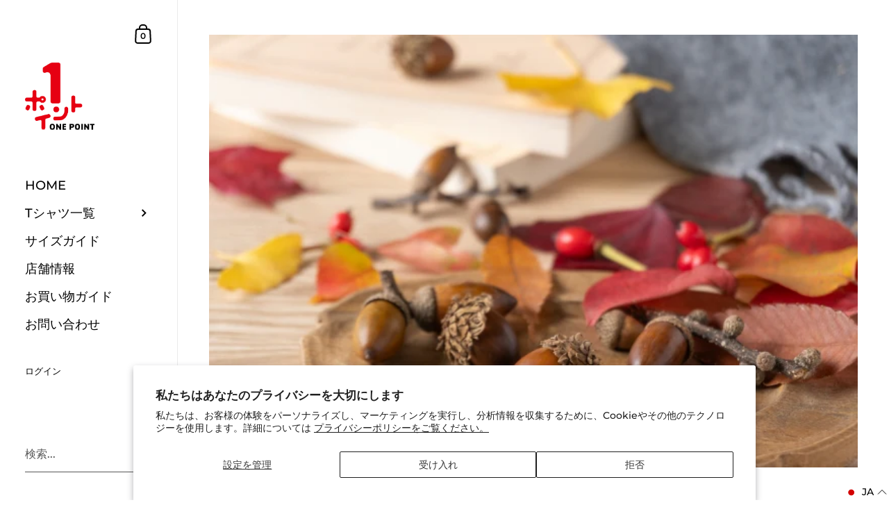

--- FILE ---
content_type: text/css
request_url: https://1point.shop/cdn/shop/t/9/assets/overwrite.css?v=166460467902633006161735877522
body_size: 1045
content:
.en,.jp{display:none}:lang(en) .en{display:block}:lang(ja) .jp{display:block}.page-content,.article__content{padding:0;width:80%}.page-content .title,.collection-header__title h1{color:rgba(var(--color-sidebar-accent),1)}.share-link{display:none}#share{margin:5rem auto 3rem;text-align:center}#share .sns-btn{display:flex;align-items:center;justify-content:center}.blog--slider .blog-item__excerpt{display:none}.blog-item__meta,.article-meta{margin-bottom:0}#slide-image_tJiyc4 .slide__text>div{background:#ffffffd9;padding:7.5%;max-width:640px}#slide-image_tJiyc4 .slide__subheading:not(:last-child){margin-bottom:.5rem;font-size:12px}.rte a:not(.button):not(.shopify-challenge__button):not(.shopify-payment-button__button--unbranded){border:none;width:3rem;margin:0 .5rem}.product__price{font-size:var(--base-headings-size-alt);color:rgba(var(--color-sidebar-accent),1)}.sizeguide{display:flex;margin:-.5rem -.5rem 5rem;text-align:center}.sizeguide .img{padding:.5rem}.sizeguide .img a{display:block!important;width:auto!important;margin:0!important}.sizeguide a{text-decoration:underline}.size-wrap .swiper-container{overflow:unset;margin-bottom:3rem;position:relative}.size-wrap .swiper-slide{opacity:.5}.size-wrap .swiper-slide.swiper-slide-active{opacity:1}.size-wrap .swiper-button-next,.size-wrap .swiper-button-prev{color:rgba(var(--color-sidebar-accent),1);width:auto;height:auto}.size-wrap .swiper-button-next{right:0}.size-wrap .swiper-button-prev{left:0}.size-wrap .swiper-button-next:after,.size-wrap .swiper-button-prev:after{font-size:2.25rem;font-weight:700}.size-wrap span{display:block;font-size:small}.size-wrap span span{display:inline-block}.page-content h2{font-size:20px;border-bottom:2px solid rgba(var(--color-sidebar-accent),1);padding-bottom:.5em;margin:2.5em auto 1.5em}.page-content h3{font-size:16px;border-left:2px solid rgba(var(--color-sidebar-accent),1);padding-left:1em;margin:1em auto}.page-content a{text-decoration:underline}.page-content ol{counter-reset:list;padding-left:1em}.page-content ol li{margin:.5em auto;position:relative;list-style-position:outside}.page-content ol li::marker{color:rgba(var(--color-sidebar-accent),1)}.page-content dl{margin:0 auto 1em}.page-content dt{position:relative;font-weight:700;padding-left:1em;margin:1em auto .25em}.page-content dt:before{content:"";width:.5em;border-bottom:2px solid #ccc;position:absolute;left:0;top:.75em}.page-content dd{padding-left:1em}.page-content .alert{margin:.5em auto;padding:0 0 0 2em;position:relative;font-size:13px;color:#707070}.page-content dd.alert:before{content:"\30fb";color:#707070;position:absolute;left:1em}.page-content table{margin-bottom:2em}.page-content table caption{border:1px solid rgba(var(--color-body-txt-lighten),1);border-bottom:none;background:#eee;padding:.5em}.page-content table th{width:25%;background:#eee}:lang(en) .product-item__price .en{display:inline;text-transform:lowercase}:lang(ja) .product-item__price .jp{display:inline}.size-comparison{background:#f5f5f5;padding:75px 100px}.comparison-wrap table{background:#fff;position:relative;margin:0}.comparison-wrap table th,.comparison-wrap table td{padding:.5rem;text-align:center;vertical-align:middle;font-size:12px;border:none;background:#fff}.comparison-wrap table th{width:110px;white-space:nowrap;border-right:1px solid rgba(var(--color-body-txt-lighten),1)}.comparison-wrap table td{width:calc(100% / 11);border:none}.comparison-wrap table p{margin:0;position:relative;line-height:100%;display:flex;align-items:center;justify-content:center}.comparison-wrap p:before{content:"";background:url(/cdn/shop/files/icn_size01.png) no-repeat center / contain;width:1rem;height:1.5rem;display:block;margin-right:.5rem}.comparison-wrap p.womens:before{background-image:url(/cdn/shop/files/icn_size02.png)}.comparison-wrap p.mens:before{background-image:url(/cdn/shop/files/icn_size03.png)}.comparison-wrap table .model th{text-align:left}.comparison-wrap table .model th p{justify-content:flex-start}.comparison-wrap .model td{padding-bottom:0;vertical-align:bottom}.comparison-wrap .model img{vertical-align:bottom}.comparison-wrap .width,.comparison-wrap .shoulder,.comparison-wrap .length{border-style:dashed}@media screen and (min-width: 769px){.size-wrap .swiper-wrapper{margin:0 -.5rem}.size-wrap .swiper-slide{width:calc(100% / 3);padding:0 .5rem;opacity:1}.size-wrap .swiper-button-next,.size-wrap .swiper-button-prev{display:none}}@media screen and (max-width: 1280px){.size-comparison{padding:10%}.comparison-wrap{margin:0 auto;overflow-x:scroll;border:1px solid rgba(var(--color-body-txt-lighten),1)}.comparison-wrap table{border:none;table-layout:fixed}.comparison-wrap tr:first-child{border-top:none}.comparison-wrap table td{width:70px}.comparison-wrap table th{position:sticky;left:0;background:#fff;border:none}.comparison-wrap table th:before{content:"";position:absolute;top:0;left:0;width:calc(100% + 1px);height:100%;border-right:1px solid rgba(var(--color-body-txt-lighten),1);box-sizing:border-box}}@media screen and (max-width: 948px){.size-comparison{padding:25px}}@media screen and (max-width: 750px){.sizeguide{display:block}.sizeguide .img{width:100%}}.footer-item h4{text-transform:initial}#custom-template--17442025275565__custom_liquid_66taPQ .content-section.gutter--on{width:960px;max-width:100%;margin:0 auto;text-align:center}#custom-template--17442025275565__custom_liquid_66taPQ .movie{width:100%;padding-top:61.8%;margin:0 auto 15px;overflow:hidden;position:relative}#custom-template--17442025275565__custom_liquid_66taPQ .movie video{position:absolute;top:50%;left:50%;-webkit-transform:translate(-50%,-50%);transform:translate(-50%,-50%);width:100%}.accepts-marketing label{display:flex;float:none;width:100%}.accepts-marketing label input{margin-top:0;flex-shrink:0}.accepts-marketing label span{line-height:140%}.social-icons a[aria-label=Twitter] span.icon{background:url(//1point.shop/cdn/shop/t/3/assets/icn_x.png) no-repeat center / contain}.social-icons a[aria-label=Twitter] span.icon:hover{background-image:url(//1point.shop/cdn/shop/t/3/assets/icn_x_hover.png)}.social-icons a[aria-label=Twitter] svg{display:none}
/*# sourceMappingURL=/cdn/shop/t/9/assets/overwrite.css.map?v=166460467902633006161735877522 */
